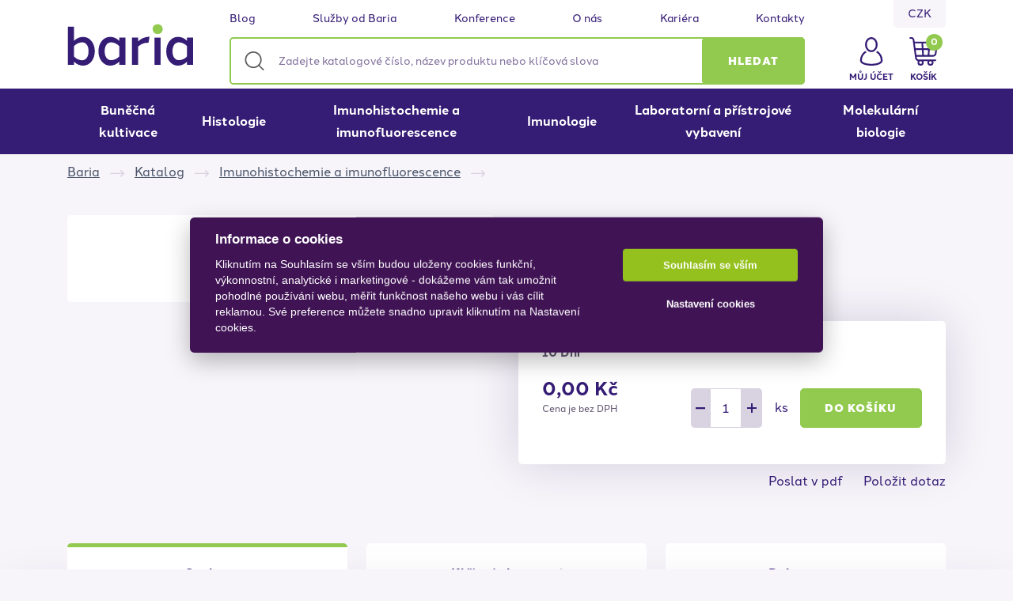

--- FILE ---
content_type: text/html; charset=utf-8
request_url: https://www.baria.cz/z3326445-
body_size: 14104
content:





<!DOCTYPE html>
<html lang="cs">
    


<head itemscope itemtype="http://schema.org/WebSite">
    <title itemprop="name">Baria</title>

    <meta charset="UTF-8">
    <meta name="web_author" content="MajorShop">
    <meta name="web_id" content="712046e9bdc67d507a8853ea75ac0b64">
    <meta name="robots" content="index, follow">
    <meta name="viewport" content="width=device-width, initial-scale=1, shrink-to-fit=no">
    <meta http-equiv="x-ua-compatible" content="ie=edge">

    <meta name="description" content="Baria - váš partner pro vědu, výzkum a průmysl">
    <meta name="keywords" content="obchod, shop, eshop, e-shop, internetovy, prodej, nakup, nakupovani, online, on-line, zbozi, katalog">
    <meta property="og:locale" content="cs_CZ">
    <meta property="og:type" content="article">
    <meta property="og:image" content="/static/_user/style/pictures/logo/logo_logo.svg">
    <meta property="og:site_name" content="Prémiové produkty pro vědu, zdravotnictví a výrobu">
    <meta property="og:description" content="Baria - váš partner pro vědu, výzkum a průmysl">
    
    <link rel="stylesheet" media="screen" href="/static/_user/web007/css/simplebar.min.css" />
    <link rel="stylesheet" media="screen" href="/static/_user/web007/css/tiny-slider.min.css" />
    <link rel="stylesheet" media="screen" href="/static/_user/web007/css/drift-basic.min.css" />
    <link rel="stylesheet" media="screen" href="/static/_user/web007/css/lightgallery.min.css" />
    <link rel="stylesheet" media="screen" href="/static/_user/web007/css/nouislider.min.css" />
    <link rel="stylesheet" media="screen" href="/static/_user/web007/css/theme.min.css">
    <link rel="stylesheet" media="screen" href="/static/_user/web007/css/custom.min.css">

    <script src="https://ajax.googleapis.com/ajax/libs/jquery/3.0.0/jquery.min.js" integrity="sha384-THPy051/pYDQGanwU6poAc/hOdQxjnOEXzbT+OuUAFqNqFjL+4IGLBgCJC3ZOShY" crossorigin="anonymous"></script>

    <link rel="shortcut icon" href="/static/_user/style/pictures/logo/favicon.ico">

    <link rel="stylesheet" href="https://fonts.googleapis.com/icon?family=Material+Icons">

    <link rel="stylesheet" type="text/css" href="/static/_user/style/css/style.min.css" media="screen">
    <link rel="stylesheet" type="text/css" href="/static/_user/style/css/print.min.css" media="print">

    <link rel="stylesheet" href="//code.jquery.com/ui/1.12.1/themes/smoothness/jquery-ui.css" media="nope!" onload="this.media='all'">
    <link rel="stylesheet" href="https://cdnjs.cloudflare.com/ajax/libs/lightgallery/1.6.12/css/lightgallery.min.css" media="nope!" onload="this.media='all';">

    <link rel="stylesheet" href="https://cdn.jsdelivr.net/npm/bootstrap-icons@1.11.3/font/bootstrap-icons.min.css">

    <link rel="stylesheet" href="/static/_user/style/css/style_nase.css?v=4.8">

    <script src="/static/_user/web003v2/js/jquery.matchHeight.js"></script>


    

    
    
        <script type="text/javascript" cookie-consent='tracking'>
        (function(w,d,s,l,i){w[l]=w[l]||[];w[l].push({'gtm.start':
        new Date().getTime(),event:'gtm.js'});var f=d.getElementsByTagName(s)[0],
        j=d.createElement(s),dl=l!='dataLayer'?'&l='+l:'';j.async=true;j.src=
        '//www.googletagmanager.com/gtm.js?id='+i+dl;f.parentNode.insertBefore(j,f);
        })(window,document,'script','dataLayer','GTM-KH7QMN5');</script>

        
    




    
</head>
    <body data-body class="preload start-page" data-home-url="/">
        <div class="page-wrapper js-page-wrapper">
            <div class="page-overlay"></div>

            







            
            


<!-- clear start of header -->
<header class="header">
    <div class="header-top" data-fixed-header>
        <div class="container">
            <div class="header-top-wrapper">

                


<div class="header-logo align-self-center">
    <a href="/" title="Prémiové produkty pro vědu, zdravotnictví a výrobu">
        <img class="img-fluid" src="/static/_user/uploads/bloky/logo_logo.y8uqr.svg" alt="Prémiové produkty pro vědu, zdravotnictví a výrobu" height="70" width="auto">
    </a>
</div>


                


<div id="js-header-search" class="header-search">
    <div class="container">                             
        <div class="header-search-wrap">
            <form action="/kroot-eshop" method="get" class="search js-search-form" id="form-vyhledavac-uni">
                <div class="form-search-wrapper js-input-group">     
                    <span class="algolia-autocomplete" style="position: relative; display: inline-block; direction: ltr;">
                        <input type="search" name="q" id="quni" class="txt form-control form-control-lg js-autocomplete" placeholder="Zadejte katalogové číslo, název produktu nebo klíčová slova" required="required" aria-label="Zadejte katalogové číslo, název produktu nebo klíčová slova">
                        <button id="searchGo" type="submit" class="btn btn-primary search-button" role="button">
                            <span class="d-none d-lg-inline">Hledat</span>
                            <span class="d-lg-none">
                                <img src="/static/_user/style/images/search-white.svg" class="search-icon" alt="icon search">
                            </span>
                        </button>
                        <span id="ivyhledavaniuni"></span> 
                    </span>            
                </div>
            </form>                                    
        </div>
    </div>
</div>   

<script>
    document.addEventListener('DOMContentLoaded', function() {
        var old_qser,
            vyhledavac_uni = document.getElementById( 'quni' );

        vyhledavac_uni.addEventListener("keyup", event => {
            var view_ihledej = true;
            document.getElementById( 'ivyhledavaniuni' ).style.visibility = "visible";
            if (event.keyCode == 27) view_ihledej = false;
            if (view_ihledej === true) {
                var qlen = document.getElementById( 'quni' ).value.length;
                var form_data = new FormData(document.getElementById( 'form-vyhledavac-uni' ));
                var qser = new URLSearchParams(form_data).toString();
                
                if (old_qser != qser) {
                    if (qlen > 1) {
                        let fetch_url = "/ivyhledavani?" + qser;
                        fetch(fetch_url, {
                            method: 'GET',
                            headers: {
                                'Content-Type': 'text/plain',
                            },                
                        })
                        .then(response => response.text())
                        .then((response) => {
                            document.getElementById( 'ivyhledavaniuni' ).innerHTML = response;
                        })
                        .catch(err => console.log(err))
                    }
                    else {
                        document.getElementById( 'ivyhledavaniuni' ).innerHTML = '';
                    }
                    old_qser = qser;
                }
            }
            else {
                document.getElementById( 'ivyhledavaniuni' ).innerHTML = '';
            }
        });
    });
</script>               

                




<div class="header-links">
                            
        <a class="header-link cms-link" href="/rskall-"  title="Blog">Blog</a>
                            
        <a class="header-link cms-link" href="/s3010811-sluzby-od-baria"  title="Služby od Baria">Služby od Baria</a>
                            
        <a class="header-link cms-link" href="/rsk8954121-konference-workshopy-a-webinare"  title="Konference">Konference</a>
                            
        <a class="header-link cms-link" href="/s9005081-o-nas"  title="O nás">O nás</a>
                            
        <a class="header-link cms-link" href="/s3196641-kariera-mate-zajem-o-praci-v-barii"  title="Kariéra">Kariéra</a>
                            
        <a class="header-link cms-link" href="/s3035851-kontakty"  title="Kontakty">Kontakty</a>
</div>

                <div class="header-currlang d-none d-lg-flex align-items-start justify-content-end">
                    <div class="currency-wrap">
                            <span class="currency-item item selected" title="CZK">
                                <span class="title">CZK</span>
                            </span>
                            <a class="currency-item item link" href="?mena=EUR" title="EUR" rel="nofollow">
                                <span class="title">EUR</span>
                            </a>
                    </div>
                </div>           

                <button data-respo-menu class="header-hamburger">
                    <span class="wrap">
                        <span class="line"></span>
                        <span class="line"></span>
                        <span class="line"></span>
                    </span>
                </button>

                <div class="header-components d-flex align-items-stretch">

                    


<div class="header-account">
        <a class="account-link text-nowrap link anchor d-md-none" href="/ucet" rel="nofollow" title='Můj účet'>
            <span class="title">Můj účet</span>
        </a>
        <button class="account-link text-nowrap link d-none d-md-inline-flex" role="button" data-toggle="modal" data-target="#loginModal">
            <span class="title">Můj účet</span>
        </button>    
</div>



                    




<div class="header-basket">
    <a href="/kosik" class="basket-link link full" rel="nofollow">
        <span class="title">Košík</span>
        <span class="count">0</span>
    </a>

    <div class="mini-basket header-dropdown">
        <div class="wrapper bg-white rounded p-3">
            <div class="basket-items">
                



            </div>
            <div class="total d-flex align-items-center justify-content-between my-2">
                <span class="font-weight-bold">
                    Celkem:
                </span>
                <span class="price d-flex flex-column align-items-end">
                    <span class="pricevalue">0,00 Kč</span><span class="taxnote"> bez DPH</span>
                </span>
            </div>
        </div>
    </div>
</div>

                </div>
                <div class="header-contact contact-links">
                    

<a class="contact-link phone" href="tel:+420244911228" itemprop="telephone">+420 244 911 228</a>
                    

<a class="contact-link mail" href="mailto:info@baria.cz" title="" itemprop="email">info@baria.cz</a>
                </div>
            </div>
        </div>
    </div>

    <div class="dummy-header" data-dummy-header></div>

    <div class="header-bottom" data-header-bottom>
        <div class="container scroll-wrapper">
            <nav class="header-wrap">

                


<div id="js-header-menu" aria-expanded="false">
    <ul id="js-main-menu" class="header-main-menu" data-main-menu>

                
                    <li class="nav-item js-dropdown-menu subcat-item" data-menu-list="one">
                        <a href="/k453-bunecna-kultivace" class="menu-link -main-menu" title="Buněčná kultivace">
                            Buněčná kultivace 
                            <span class="link-arrowdown" data-menu-link-icon>
                                <img data-src="/static/_user/style/images/arrow-right-white.svg" alt="icon right">
                            </span>
                        </a>
                        <div class="subcats sub js-subcats second" data-menu-list="two">
                            <div class="subcats-wrapper">
                                                            
                                    <!-- podkategorie --->
                                    <div class="item">
                                        <a href="/k497-" class="menu-link -second-menu" title="Dlouhodobé skladování vzorků">Dlouhodobé skladování vzorků</a>
                                    </div>
                                                            
                                    <!-- podkategorie --->
                                    <div class="item">
                                        <a href="/k471-" class="menu-link -second-menu" title="Kultivace ve velkých objemech">Kultivace ve velkých objemech</a>
                                    </div>
                                                            
                                    <!-- podkategorie --->
                                    <div class="item">
                                        <a href="/k479-" class="menu-link -second-menu" title="Live Cell analýza">Live Cell analýza</a>
                                    </div>
                                                            
                                    <!-- podkategorie --->
                                    <div class="item">
                                        <a href="/k470-" class="menu-link -second-menu" title="Média, antibiotika a suplementy">Média, antibiotika a suplementy</a>
                                    </div>
                                                            
                                    <!-- podkategorie --->
                                    <div class="item">
                                        <a href="/k462-" class="menu-link -second-menu" title="Reagencie pro buněčnou kultivaci">Reagencie pro buněčnou kultivaci</a>
                                    </div>
                                                            
                                    <!-- podkategorie --->
                                    <div class="item">
                                        <a href="/k478-" class="menu-link -second-menu" title="Spotřební plastik">Spotřební plastik</a>
                                    </div>
                                                            
                                    <!-- podkategorie --->
                                    <div class="item">
                                        <a href="/k454-" class="menu-link -second-menu" title="3D kultivace">3D kultivace</a>
                                    </div>
                            </div>
                        </div>
                    </li>
                
                    <li class="nav-item js-dropdown-menu subcat-item" data-menu-list="one">
                        <a href="/k455-histologie" class="menu-link -main-menu" title="Histologie">
                            Histologie 
                            <span class="link-arrowdown" data-menu-link-icon>
                                <img data-src="/static/_user/style/images/arrow-right-white.svg" alt="icon right">
                            </span>
                        </a>
                        <div class="subcats sub js-subcats second" data-menu-list="two">
                            <div class="subcats-wrapper">
                                                            
                                    <!-- podkategorie --->
                                    <div class="item">
                                        <a href="/k456-" class="menu-link -second-menu" title="Reagencie">Reagencie</a>
                                                <!-- podkategorie2 --->
                                                <div class="js-subcats sub third" data-menu-list="three">
                                                    <a href="/k512-" class="menu-link" title="Barvení">Barvení</a>
                                                </div>
                                                <!-- podkategorie2 --->
                                                <div class="js-subcats sub third" data-menu-list="three">
                                                    <a href="/k513-" class="menu-link" title="Ostatní reagencie">Ostatní reagencie</a>
                                                </div>
                                    </div>
                                                            
                                    <!-- podkategorie --->
                                    <div class="item">
                                        <a href="/k466-" class="menu-link -second-menu" title="Spotřební materiál">Spotřební materiál</a>
                                                <!-- podkategorie2 --->
                                                <div class="js-subcats sub third" data-menu-list="three">
                                                    <a href="/k516-" class="menu-link" title="Nástroje">Nástroje</a>
                                                </div>
                                                <!-- podkategorie2 --->
                                                <div class="js-subcats sub third" data-menu-list="three">
                                                    <a href="/k515-" class="menu-link" title="Ostatní spotřební materiál">Ostatní spotřební materiál</a>
                                                </div>
                                                <!-- podkategorie2 --->
                                                <div class="js-subcats sub third" data-menu-list="three">
                                                    <a href="/k514-" class="menu-link" title="Zalévání a krájení">Zalévání a krájení</a>
                                                </div>
                                    </div>
                            </div>
                        </div>
                    </li>
                
                    <li class="nav-item js-dropdown-menu subcat-item" data-menu-list="one">
                        <a href="/k457-imunohistochemie-a-imunofluorescence" class="menu-link -main-menu" title="Imunohistochemie a imunofluorescence">
                            Imunohistochemie a imunofluorescence 
                            <span class="link-arrowdown" data-menu-link-icon>
                                <img data-src="/static/_user/style/images/arrow-right-white.svg" alt="icon right">
                            </span>
                        </a>
                        <div class="subcats sub js-subcats second" data-menu-list="two">
                            <div class="subcats-wrapper">
                                                            
                                    <!-- podkategorie --->
                                    <div class="item">
                                        <a href="/k517-" class="menu-link -second-menu" title="Leica BOND">Leica BOND</a>
                                                <!-- podkategorie2 --->
                                                <div class="js-subcats sub third" data-menu-list="three">
                                                    <a href="/k519-" class="menu-link" title="BOND - reagencie">BOND - reagencie</a>
                                                </div>
                                                <!-- podkategorie2 --->
                                                <div class="js-subcats sub third" data-menu-list="three">
                                                    <a href="/k518-" class="menu-link" title="BOND - spotřební materiál">BOND - spotřební materiál</a>
                                                </div>
                                    </div>
                                                            
                                    <!-- podkategorie --->
                                    <div class="item">
                                        <a href="/k467-" class="menu-link -second-menu" title="Detekční systémy a fluorescenční kity">Detekční systémy a fluorescenční kity</a>
                                    </div>
                                                            
                                    <!-- podkategorie --->
                                    <div class="item">
                                        <a href="/k506-" class="menu-link -second-menu" title="Lektiny a glykobiologie">Lektiny a glykobiologie</a>
                                    </div>
                                                            
                                    <!-- podkategorie --->
                                    <div class="item">
                                        <a href="/k468-" class="menu-link -second-menu" title="Ostatní reagencie (IHC a IF)">Ostatní reagencie (IHC a IF)</a>
                                    </div>
                                                            
                                    <!-- podkategorie --->
                                    <div class="item">
                                        <a href="/k465-" class="menu-link -second-menu" title="Primární protilátky (IHC a IF)">Primární protilátky (IHC a IF)</a>
                                    </div>
                            </div>
                        </div>
                    </li>
                
                    <li class="nav-item js-dropdown-menu subcat-item" data-menu-list="one">
                        <a href="/k458-imunologie" class="menu-link -main-menu" title="Imunologie">
                            Imunologie 
                            <span class="link-arrowdown" data-menu-link-icon>
                                <img data-src="/static/_user/style/images/arrow-right-white.svg" alt="icon right">
                            </span>
                        </a>
                        <div class="subcats sub js-subcats second" data-menu-list="two">
                            <div class="subcats-wrapper">
                                                            
                                    <!-- podkategorie --->
                                    <div class="item">
                                        <a href="/k487-" class="menu-link -second-menu" title="Arrays - multiplexové metody">Arrays - multiplexové metody</a>
                                    </div>
                                                            
                                    <!-- podkategorie --->
                                    <div class="item">
                                        <a href="/k486-" class="menu-link -second-menu" title="Assays">Assays</a>
                                    </div>
                                                            
                                    <!-- podkategorie --->
                                    <div class="item">
                                        <a href="/k464-" class="menu-link -second-menu" title="ELISA">ELISA</a>
                                    </div>
                                                            
                                    <!-- podkategorie --->
                                    <div class="item">
                                        <a href="/k488-" class="menu-link -second-menu" title="Peptidy">Peptidy</a>
                                    </div>
                                                            
                                    <!-- podkategorie --->
                                    <div class="item">
                                        <a href="/k461-" class="menu-link -second-menu" title="Protilátky, aptamery (Imunologie)">Protilátky, aptamery (Imunologie)</a>
                                    </div>
                                                            
                                    <!-- podkategorie --->
                                    <div class="item">
                                        <a href="/k490-" class="menu-link -second-menu" title="Reagencie (Imunologie)">Reagencie (Imunologie)</a>
                                    </div>
                                                            
                                    <!-- podkategorie --->
                                    <div class="item">
                                        <a href="/k489-" class="menu-link -second-menu" title="(Rekombinantní) proteiny, konujgáty">(Rekombinantní) proteiny, konujgáty</a>
                                    </div>
                            </div>
                        </div>
                    </li>
                
                    <li class="nav-item js-dropdown-menu subcat-item" data-menu-list="one">
                        <a href="/k460-laboratorni-a-pristrojove-vybaveni" class="menu-link -main-menu" title="Laboratorní a přístrojové vybavení">
                            Laboratorní a přístrojové vybavení 
                            <span class="link-arrowdown" data-menu-link-icon>
                                <img data-src="/static/_user/style/images/arrow-right-white.svg" alt="icon right">
                            </span>
                        </a>
                        <div class="subcats sub js-subcats second" data-menu-list="two">
                            <div class="subcats-wrapper">
                                                            
                                    <!-- podkategorie --->
                                    <div class="item">
                                        <a href="/k469-" class="menu-link -second-menu" title="Corning, Axygen">Corning, Axygen</a>
                                                <!-- podkategorie2 --->
                                                <div class="js-subcats sub third" data-menu-list="three">
                                                    <a href="/k492-" class="menu-link" title="Centrifugy">Centrifugy</a>
                                                </div>
                                                <!-- podkategorie2 --->
                                                <div class="js-subcats sub third" data-menu-list="three">
                                                    <a href="/k493-" class="menu-link" title="Magnetické míchačky a vyhřívané plotny">Magnetické míchačky a vyhřívané plotny</a>
                                                </div>
                                                <!-- podkategorie2 --->
                                                <div class="js-subcats sub third" data-menu-list="three">
                                                    <a href="/k496-" class="menu-link" title="Ostatní přístroje">Ostatní přístroje</a>
                                                </div>
                                                <!-- podkategorie2 --->
                                                <div class="js-subcats sub third" data-menu-list="three">
                                                    <a href="/k494-" class="menu-link" title="Pipety a pipetory">Pipety a pipetory</a>
                                                </div>
                                                <!-- podkategorie2 --->
                                                <div class="js-subcats sub third" data-menu-list="three">
                                                    <a href="/k495-" class="menu-link" title="Termobloky (suché lázně) a vodní lázně">Termobloky (suché lázně) a vodní lázně</a>
                                                </div>
                                                <!-- podkategorie2 --->
                                                <div class="js-subcats sub third" data-menu-list="three">
                                                    <a href="/k498-" class="menu-link" title="Třepačky a třepané inkubátory">Třepačky a třepané inkubátory</a>
                                                </div>
                                                <!-- podkategorie2 --->
                                                <div class="js-subcats sub third" data-menu-list="three">
                                                    <a href="/k499-" class="menu-link" title="Vortexy a minicentrifugy">Vortexy a minicentrifugy</a>
                                                </div>
                                    </div>
                                                            
                                    <!-- podkategorie --->
                                    <div class="item">
                                        <a href="/k475-" class="menu-link -second-menu" title="Leica - Histologie a IHC">Leica - Histologie a IHC</a>
                                                <!-- podkategorie2 --->
                                                <div class="js-subcats sub third" data-menu-list="three">
                                                    <a href="/k501-" class="menu-link" title="Barvicí a montovací automaty">Barvicí a montovací automaty</a>
                                                </div>
                                                <!-- podkategorie2 --->
                                                <div class="js-subcats sub third" data-menu-list="three">
                                                    <a href="/k523-" class="menu-link" title="BOND - IHC barvicí automaty">BOND - IHC barvicí automaty</a>
                                                </div>
                                                <!-- podkategorie2 --->
                                                <div class="js-subcats sub third" data-menu-list="three">
                                                    <a href="/k505-" class="menu-link" title="Digitální patologie">Digitální patologie</a>
                                                </div>
                                                <!-- podkategorie2 --->
                                                <div class="js-subcats sub third" data-menu-list="three">
                                                    <a href="/k477-" class="menu-link" title="Kryostaty">Kryostaty</a>
                                                </div>
                                                <!-- podkategorie2 --->
                                                <div class="js-subcats sub third" data-menu-list="three">
                                                    <a href="/k476-" class="menu-link" title="Mikrotomy">Mikrotomy</a>
                                                </div>
                                                <!-- podkategorie2 --->
                                                <div class="js-subcats sub third" data-menu-list="three">
                                                    <a href="/k503-" class="menu-link" title="Tiskárny">Tiskárny</a>
                                                </div>
                                                <!-- podkategorie2 --->
                                                <div class="js-subcats sub third" data-menu-list="three">
                                                    <a href="/k500-" class="menu-link" title="Tkáňové procesory, zalévací linky a chladící moduly">Tkáňové procesory, zalévací linky a chladící moduly</a>
                                                </div>
                                                <!-- podkategorie2 --->
                                                <div class="js-subcats sub third" data-menu-list="three">
                                                    <a href="/k502-" class="menu-link" title="Vibratomy">Vibratomy</a>
                                                </div>
                                                <!-- podkategorie2 --->
                                                <div class="js-subcats sub third" data-menu-list="three">
                                                    <a href="/k504-" class="menu-link" title="Vodní lázně a vyhřívací desky">Vodní lázně a vyhřívací desky</a>
                                                </div>
                                    </div>
                                                            
                                    <!-- podkategorie --->
                                    <div class="item">
                                        <a href="/k472-" class="menu-link -second-menu" title="UVITEC - zobrazovací dokumentační přístroje">UVITEC - zobrazovací dokumentační přístroje</a>
                                    </div>
                            </div>
                        </div>
                    </li>
                
                    <li class="nav-item js-dropdown-menu subcat-item" data-menu-list="one">
                        <a href="/k459-molekularni-biologie" class="menu-link -main-menu" title="Molekulární biologie">
                            Molekulární biologie 
                            <span class="link-arrowdown" data-menu-link-icon>
                                <img data-src="/static/_user/style/images/arrow-right-white.svg" alt="icon right">
                            </span>
                        </a>
                        <div class="subcats sub js-subcats second" data-menu-list="two">
                            <div class="subcats-wrapper">
                                                            
                                    <!-- podkategorie --->
                                    <div class="item">
                                        <a href="/k481-" class="menu-link -second-menu" title="PCR enzymy a mixy">PCR enzymy a mixy</a>
                                    </div>
                                                            
                                    <!-- podkategorie --->
                                    <div class="item">
                                        <a href="/k480-" class="menu-link -second-menu" title="PCR spotřební plast">PCR spotřební plast</a>
                                    </div>
                            </div>
                        </div>
                    </li>
    </ul>
</div>

<script>

(function() {

    var menuLinks = document.querySelectorAll( '#js-main-menu a.menu-link' );
    if ( menuLinks === null ) return;

    menuLinks.forEach(link => {
        link.addEventListener('click', function() {
            dataLayer.push({ 
                "event": "menu_click", 
                "menu_detail": link.textContent.trim(),
            });
        });
    });

})();

</script>

                <div data-header-links class="d-lg-none">
                    




<div class="header-links">
                            
        <a class="header-link cms-link" href="/rskall-"  title="Blog">Blog</a>
                            
        <a class="header-link cms-link" href="/s3010811-sluzby-od-baria"  title="Služby od Baria">Služby od Baria</a>
                            
        <a class="header-link cms-link" href="/rsk8954121-konference-workshopy-a-webinare"  title="Konference">Konference</a>
                            
        <a class="header-link cms-link" href="/s9005081-o-nas"  title="O nás">O nás</a>
                            
        <a class="header-link cms-link" href="/s3196641-kariera-mate-zajem-o-praci-v-barii"  title="Kariéra">Kariéra</a>
                            
        <a class="header-link cms-link" href="/s3035851-kontakty"  title="Kontakty">Kontakty</a>
</div>
                </div>

            </nav>
        </div>
    </div>

</header>
<div class="modal fade login-modal" id="loginModal" tabindex="-1" aria-labelledby="loginModalLabel" aria-hidden="true">
    <div class="modal-dialog modal-dialog-centered modal-sm">
        <div class="modal-content">
            <div class="modal-body">
                <form action="/ucet" method="post" id="loginForm" class="">
                    <div class="form-group mb-1">
                        <label for="header-login-mail" title="E-mailová adresa:">E-mailová adresa:</label>
                        <div class="control-wrap">
                            <input id="header-login-mail" type="text" class="form-control bg-secondary-light" autocomplete="username email" name="login" title="E-mailová adresa:" value="@" required>
                        </div>
                    </div>

                    <div class="form-group mb-3">
                        <label for="header-login-pswd" title="Heslo:">Heslo:</label>
                        <input id="header-login-pswd" type="password" class="form-control bg-secondary-light" autocomplete="current-password" name="passwd" title="Heslo:" required>
                    </div>

                    <div class="form-group">
                        <input type="hidden" name="url_after_login" value="/z3326445-">   
                        <button class="btn btn-primary btn-block" role="button" type="submit" name="login_submit">Přihlásit se</button>
                    </div>

                    <div class="d-flex align-items-center justify-content-between">
                        <a id="LoginRegister" href="/registrace" class="font-weight-bold text-underline" rel="nofollow">Nová registrace</a>
                        <a id="LoginLostPwd" href="/lost_pass" class="font-weight-bold text-underline" rel="nofollow">Zapomenuté heslo</a>
                    </div>
                </form>
            </div>
        </div>
    </div>
</div>


<!-- clear end of header -->













        

                    




                





    <div class="breadcrumbs">
        <div class="container">
            <ol class="breadcrumb" itemscope itemtype="http://schema.org/BreadcrumbList">
                    <li itemprop="itemListElement" itemscope itemtype="http://schema.org/ListItem" class="breadcrumb-item home">
                        <a href="/">Baria</a>
                    </li>                
                    <li itemprop="itemListElement" itemscope itemtype="http://schema.org/ListItem" class="breadcrumb-item home">
                        <a href="/kroot-eshop">Katalog</a>
                    </li>                
                    <li itemprop="itemListElement" itemscope itemtype="http://schema.org/ListItem" class="breadcrumb-item home">
                        <a href="/k457-imunohistochemie-a-imunofluorescence">Imunohistochemie a imunofluorescence</a>
                    </li>                
                    <li itemprop="itemListElement" itemscope itemtype="http://schema.org/ListItem" class="breadcrumb-item home">
                        
                    </li>                
            </ol>
        </div>
    </div>




            <div id="content" class="content js-content ">
                <div class="content-row ">
                    <div id="body">
                        <div id="error-default container"></div>
                        






    


<div class="modal fade" id="odbnorikPopup" tabindex="-1" role="dialog" aria-labelledby="odbnorikPopupModalLabel" aria-hidden="true">
    <div class="modal-dialog modal-dialog-centered modal-sm" role="document">
        <div class="modal-content">
            <div class="modal-header border-0 pb-0">
                <h5 class="modal-title" id="odbnorikPopupModalLabel">Jste odborný pracovník ve zdravotnictví?</h5>
                <button type="button" class="close" data-dismiss="modal" aria-label="Close">
                    <span aria-hidden="true">&times;</span>
                </button>
            </div>
            <div class="modal-body pb-3">
                <div class="mb-3">
                    <p>Jsem odborníkem ve smyslu §2a Zákona č. 40/1995 Sb., o regulaci reklamy, ve znění pozdějších předpisů, čili jsem osobou oprávněnou léčivé přípravky, zdravotnické prostředky nebo diagnostické zdravotnické prostředky in vitro předepisovat nebo vydávat anebo poskytovat zdravotní služby, nebo jsem zaměstnancem poskytovatele zdravotních služeb.</p>
                </div>
                <div class="mb-3">
                    <div class="form-check">
                        <input type="checkbox" name="prvni_potvrzeni" id="prvni_potvrzeni" class="form-check-input" required>
                        <label for="prvni_potvrzeni" class="form-check-label">Potvrzuji, že jsem se seznámil/a s definicí odborník dle zákona č. 40/1995 Sb.</label>
                    </div>                        
                </div>
                <div class="mb-3">
                    <div class="form-check">
                        <input type="checkbox" name="druhe_potvrzeni" id="druhe_potvrzeni" class="form-check-input" required>
                        <label for="druhe_potvrzeni" class="form-check-label">Potvrzuji, že jsem se seznámil/a s riziky, jimž se jiná osoba než odborník vystavuje, podstoupí-li na stránky určené převážně pro odborníky.</label>
                    </div>                        
                </div>
                <div id="info_o_souhlasu" class="mb-3 d-none">Před vstupem do článku je nutné potvrdit seznámení se s oběma riziky.</div>                    
                <button id="buttonAno" class="btn btn-outline-primary d-block w-100 mb-2">Ano<span>vstoupit</span></button>
                <button id="buttonNe" class="btn btn-outline-primary d-block w-100">Ne<span>odejít</span></button>
            </div>
        </div>
    </div>
</div>


<script>
    window.dataLayer = window.dataLayer || [];
    window.dataLayer.push({
        event: 'view_item',
        ecommerce: {
            items: [{'item_name': '\'\'', 'item_id': '3326445', 'currency': 'CZK', 'price': 0.0, 'item_brand': '\'Vector Laboratories, Inc.\'', 'item_category': 'Imunohistochemie a imunofluorescence', 'quantity': 1}]
        }
    });

</script>
    

<div class="detail-print-header ">
    <img src="/static/_user/style/images/detail-print/header.png" alt="">
    <div class="detail-print-cpt">
        <span class="main-ref-no">



TI-2000-1.20
</span>
        <span class="main-title"></span>
        <div class="item detail-print-price">
            <span>
                



    

    

            <div class="mb-3">
                    <div class="cost">
                        <div itemprop="offers" itemscope="" itemtype="http://schema.org/Offer">
                            <a itemprop="url" href="/z3326445-" title=""></a>
                            <meta itemprop="price" content="0,00">
                            <meta itemprop="priceCurrency" content="Kč">
                            <meta itemprop="availability" content="http://schema.org/OutOfStock">	
                        </div>                
                        <div class="price text-right">
                            <div id="product_price_netto" class="nettoprice">
                                <span class="pricevalue">0,00 Kč</span>
                            </div>                        
                            <span class="taxnote">
                                Cena je bez DPH
                            </span>
                        </div>                                                                                    
                    </div> 
            </div>            


    
            </span>
        </div>
    </div>
</div>


<div id="product-details" class="det-product item details pt-md-3 " itemscope itemtype="http://schema.org/Product">
    <div class="container">
        <div class="row particulars-row clearfix">
            <div class="col-md-6 pict">
                



    

    
        <div class="zbozi_detail-tagy">
        </div>




                <div class="js-lightgallery product-main single-image">
                    <a class="zoom" href="/static/_images/noimage.gif" title="" rel="noopener" id="product_foto_a_detail_3326445">
                        <img data-src="/static/_images/noimage.gif" class="photo img-fluid" alt="" onerror="this.onerror=null; $(product_foto_a_detail_3326445).attr('href','/static/_images/noimage.gif'); this.src='/static/_images/noimage.gif'">
                        <meta itemprop="image" content="/static/_images/noimage.gif"/>                
                        <span class="loader"></span>
                    </a>
                </div>
            </div>

            <div class="col-md-6 cont">
                <h1 id="product_name" class="productname" itemprop="name">
                    
                </h1>

                <div class="particulars">
                    <div class="identifiers-group">
                        <div id="product_artnum" class="identifier artnum">
                            <span class="type">Katalogové číslo:</span>
                            <span class="value" itemprop="productID">



TI-2000-1.20
</span>
                        </div>
                            
                                <meta itemprop="brand" content="Raybiotech" />
                                <div id="product_manufacturer" class="identifier manufacturer" itemprop="manufacturer" itemscope itemtype="http://schema.org/Organization">
                                    <span class="type">Výrobce:</span>
                                    <a id="" class="brand value" href="/kroot-eshop?q_znacka=283" itemprop="name" content="Raybiotech">Vector Laboratories, Inc.</a>
                                </div>
                            <meta itemprop="mpn" content="Bez MPN kódu" />
                            <div id="product_category" class="identifier category">
                                <span class="type">Kategorie:</span>
                                <span class="value"><a id="" href="/k457-imunohistochemie-a-imunofluorescence">Imunohistochemie a imunofluorescence</a></span>
                            </div>
                    </div>
                    <div id="product_shortdesc" class="shortdesc description"></div>
                        <div class="price-box">      
                                






            <div class="identifier stock stock-color-red text-small font-weight-bold ">
                <span class="statustext">10 Dní</span>
            </div>   



                                <div class="price-button-row">
                                    



    

    

            <div class="mb-3">
                    <div class="cost">
                        <div itemprop="offers" itemscope="" itemtype="http://schema.org/Offer">
                            <a itemprop="url" href="/z3326445-" title=""></a>
                            <meta itemprop="price" content="0,00">
                            <meta itemprop="priceCurrency" content="Kč">
                            <meta itemprop="availability" content="http://schema.org/OutOfStock">	
                        </div>                
                        <div class="price text-right">
                            <div id="product_price_netto" class="nettoprice">
                                <span class="pricevalue">0,00 Kč</span>
                            </div>                        
                            <span class="taxnote">
                                Cena je bez DPH
                            </span>
                        </div>                                                                                    
                    </div> 
            </div>            


    
                                    







    


        <form class='particulars-form' name="do_kosiku" method="post" action="/z3326445-" onsubmit="window.dataLayer = window.dataLayer || [];window.dataLayer.push({event: 'add_to_cart',ecommerce: {items: [{'item_name': '\'\'', 'item_id': '3326445', 'currency': 'CZK', 'price': 0.0, 'item_brand': '\'Vector Laboratories, Inc.\'', 'item_category': 'Imunohistochemie a imunofluorescence', 'quantity': 1}]}});">
            <div class="amopricebox">
                <div class="amount form-group d-flex">
                    <div class="input-stepper">
                        <div class="input-group  ">
                            <input type="number" id="dokose_pocet_3326445" name="dokose_pocet" value="1" min="1" max="10000" style="text-align: center" class="form-control load_my_spinner" placeholder="">
                        </div>
                    </div>
                    <span class="unitname control-label">ks</span>
                </div>
                <button class="btn btn-primary tocart js-tocart js-datalayer-addtocart" id="toBasket" role="button" type="submit" value="Do košíku">Do košíku</button>
            </div>
            <input type="hidden" name="fce" value="kosik_pridej" />
            <input type="hidden" name="dokose_id_zbozi" value="3326445" />
            <input type="hidden" name="id_zbozi" value="3326445" />               
        </form>



                                </div>
                                





                        </div>

                    <ul class="actions nav flex-wrap">

                        <li class="nav-item">
                            <a href="javascript:window.print();" rel="nofollow">
                                <i class="far fa-file-pdf"></i>
                                Poslat v pdf
                            </a>
                        </li>

                        <li class="nav-item">
                            <i class="far fa-envelope"></i>
                            <a href="mailto:info@baria.cz?subject=Dotaz%20na%20produkt%203326445" id="QuestionMail" class="question-mail">Položit dotaz</a>
                        </li>
                    </ul>
                </div>
            </div>
        </div>
    </div>

    <div id="js-tabs-anchor"></div>
    <div class="detail-nav-wrapper">
        <div class="container">
            <ul class="detail-nav nav nav-tabs" role="tablist">
                <li class="nav-item">
                    <a class="nav-link link active" href="#descriptionTab" data-toggle="tab" role="tab" aria-controls="descriptionTab" aria-selected="false">
                        <span class="title">Souhrn</span>
                    </a>
                </li>
                    <li class="nav-item">
                        <a class="nav-link link" href="#product_attributesTab" data-toggle="tab" role="tab" aria-controls="product_attributesTab" aria-selected="true">
                            <span class="title">Klíčové vlastnosti</span>
                        </a>
                    </li>
                <li class="nav-item">
                    <a class="nav-link link" href="#mediafilesTab" data-toggle="tab" role="tab" aria-controls="mediafilesTab" aria-selected="false">
                        <span class="title">Dokumenty</span>
                    </a>
                </li>
            </ul>
        </div>
    </div>

    <div class="detail-tabs-wrapper" id="detailTabs" data-detail-tabs>
        <div class="container">
            <div class="tab-content detail-tabs" id="detailTabs">
                <button class="detail-collapse-button " type="button" data-toggle="collapse" data-target="#descriptionCollapse" aria-expanded="true" aria-controls="descriptionCollapse">
                    <span>Souhrn</span>
                    <i class="bi bi-chevron-down"></i>
                </button>

                <div class="tab-pane fade longdesc show active" id="descriptionTab" role="tabpanel" aria-labelledby="descriptionTab-tab">
                    <div class="collapse show" id="descriptionCollapse" data-parent="#detailTabs">
                        <div class="collapse-inner">
                            <h2 id="product_longdesc_header" class="headline">Informace o produktu</h2>
                            <div class="longdesc-wrap" itemprop="description">
                                <p></p>
                                <p></p>
                            </div>
                        </div>
                    </div>
                </div>

                    <button class="detail-collapse-button collapsed" type="button" data-toggle="collapse" data-target="#product_attributesCollapse" aria-expanded="false" aria-controls="product_attributesCollapse">
                        <span>Klíčové vlastnosti</span>
                        <i class="bi bi-chevron-down"></i>
                    </button>

                    <div class="tab-pane fade attributes" id="product_attributesTab" role="tabpanel" aria-labelledby="product_attributesTab-tab">
                        <div class="collapse" id="product_attributesCollapse" data-parent="#detailTabs">
                            <div class="collapse-inner">
                                <div class="attributes-wrap">
                                    <h2 id="specsHeader" class="attributes-head ">Vlastnosti produktu</h2>
                                    <div class="attributes">
                                        <div class="box attributes ">
                                            <table class="attributes-table table table-sm">
                                                    
                                                    <tr class="attributes-row">
                                                            <td class="attributes-col title">Výrobce</td>
                                                            <td class="attributes-col value">Vector Laboratories</td>
                                                    </tr>
                                            </table>
                                        </div>
                                    </div>
                                </div>
                            </div>
                        </div>
                    </div>

                
                <button class="detail-collapse-button collapsed" type="button" data-toggle="collapse" data-target="#mediafilesCollapse" aria-expanded="false" aria-controls="mediafilesCollapse">
                    <span>Dokumenty</span>
                    <i class="bi bi-chevron-down"></i>
                </button>

                <div class="tab-pane fade mediafiles" id="mediafilesTab" role="tabpanel" aria-labelledby="mediafilesTab-tab">
                    <div class="collapse" id="mediafilesCollapse" data-parent="#detailTabs">
                        <div class="collapse-inner">
                            <h2 class="headline">Dokumenty</h2>
                                Nejsou k dispozici žádné připojené dokumenty.
                        </div>
                    </div>
                </div>

            </div>
        </div>
    </div>
</div>
<div class="container">
    


    <div class="detail-promo lastseen mb-3">
        <h2 id="lastSeenHeader" class="lastseen-head">Naposledy zobrazené zboží</h2>
        <div class="row products-row lastseen-row">                                                                        
                <div class="product-wrap - col-12 col-sm-6 col-md-4 col-lg-3 col-xl-3 lastseen load-content">
                    



        
    
    <div class="product">
        <a class="product-thumbnail" href="/z3326445-" title="" onclick="window.dataLayer.push({event: 'select_item',ecommerce: {items: [{'item_name': '\'\'', 'item_id': '3326445', 'currency': 'CZK', 'price': 0.0, 'item_brand': '\'Vector Laboratories, Inc.\'', 'item_category': 'Imunohistochemie a imunofluorescence', 'quantity': 0.000000}]}});">
            <span class="img-wrap">
                



    


        <div class="zbozi_nahled-tagy">
        </div>



                <img data-src="/static/_images/noimage.gif" class="img img-fluid loaded" alt="" src="/static/_images/noimage.gif" data-was-processed="true" onerror="this.onerror=null; this.src='/static/_images/noimage.gif'">
            </span>
        </a>

        <h3 class="product-title">
            <a href="/z3326445-" title="" onclick="window.dataLayer.push({event: 'select_item',ecommerce: {items: [{'item_name': '\'\'', 'item_id': '3326445', 'currency': 'CZK', 'price': 0.0, 'item_brand': '\'Vector Laboratories, Inc.\'', 'item_category': 'Imunohistochemie a imunofluorescence', 'quantity': 0.000000}]}});">
                
            </a>
        </h3>

        <div class="product-parameters text-gray-fourth">
            <div class="item">
                <div class="type">Kat č.:</div>
                <div class="value">



TI-2000-1.20
</div>
            </div>

                
                    <div class="item">
                        <div class="type">Výrobce</div>
                        <div class="value">Vector Laboratories, Inc.</div>
                    </div>					

        </div>

            






        <div class="product-stock">
            <div class="identifier stock stock-color-red text-small font-weight-bold ">
                    <span class="statustext">10 Dní</span>
            </div>
        </div>



            



    

    

        
                <div class="product-prices">																									
                    <div class="price">
                        <div class="nettoprice"><span class="pricevalue">0,00&nbsp;Kč</span></div>									
                        <span class="taxnote">
                            Cena je bez DPH
                        </span>
                    </div>															
                </div>



            







    


        <div class="product-amount">
            <form id="product-form-action_3326445" class="product-form clearfix" name="do_kosiku" method="post" onsubmit="window.dataLayer = window.dataLayer || [];window.dataLayer.push({event: 'add_to_cart',ecommerce: {items: [{'item_name': '\'\'', 'item_id': '3326445', 'currency': 'CZK', 'price': 0.0, 'item_brand': '\'Vector Laboratories, Inc.\'', 'item_category': 'Imunohistochemie a imunofluorescence', 'quantity': 1}]}});">
                <div class="amount" title="">
                    <div class="input-stepper">
                        <div class="input-group  ">
                            <input type="number" id="dokose_pocet_3326445" name="dokose_pocet" class="load_my_spinner" min="0" step="1" class="form-control" value="1">
                        </div>
                    </div>
                </div>
                <input type="hidden" name="fce" value="kosik_pridej" />
                <input type="hidden" name="id_zbozi" value="3326445" />
                <input type="hidden" name="dokose_id_zbozi" value="3326445" />
            </form>
        </div>

        <div class="product-tocart">
            <button class="btn btn-outline-primary btn-sm btn-to-cart btn-block js-datalayer-addtocart btn-sm" type="submit" role="button" form="product-form-action_3326445">
                Do košíku
            </button>
        </div>



																
    </div>

                </div>
        </div>
    </div>




    <div class="detail-print-url">
        <h2 class="h3 print-cpt">Více informací</h2>
        /z3326445-
    </div>


<div class="our-specialists 1 pb-4 pb-md-6" data-ident="specialists_1">
    <div>
        <div class="specialist bg-white rounded brand-shadow">
            <h4 class="h4 specialist-title text-secondary mb-4 text-center">
                Naši specialisté jsou tu vždy pro vás
            </h4>
            <div class="specialist-wrapper d-flex justify-content-around">
                <div class="specialist-info text-center">
                    <div class="specialist-image py-2 py-md-0">
                        <img src="/static/_user/style/pictures/cmsicon/foto-p-kollmannova_cmsico.png" alt="Ing. Petra Kollmannová, Ph.D." class="img-fluid" width="200" height="200">
                    </div>
                    <div class="specialist-name mt-3">
                        <div class="font-weight-bold name">
                            "Patologie"
                        </div>
                    </div>
                    <div class="specialist-name mt-3">
                        <div class="font-weight-bold name">
                            Ing. Petra Kollmannová, Ph.D.
                        </div>
                        <div class="text-italic text-small">
                            Sales and Product Specialist
                        </div>
                    </div>
                    <div class="specialist-contact text font-weight-bold mt-3">
                        <ul class="list-unstyled">
                            <li><a href="tel:+420774227423">+420 774 227 423</a></li>
                            <li><a href="mailto:pkollmannova@baria.cz">pkollmannova@baria.cz</a></li>
                        </ul>
                    </div>
                </div>
                <div class="specialist-info text-center">
                    <div class="specialist-image py-2 py-md-0">
                        <img src="/static/_user/style/pictures/cmsicon/foto-m-beniskova_cmsico.png" alt="Monika Beníšková" class="img-fluid" width="200" height="200">
                    </div>
                    <div class="specialist-name mt-3">
                        <div class="font-weight-bold name">
                            Life Science
                        </div>
                    </div>
                    <div class="specialist-name mt-3">
                        <div class="font-weight-bold name">
                            Monika Beníšková
                        </div>
                        <div class="text-italic text-small">
                            Sales and Product Specialist
                        </div>
                    </div>
                    <div class="specialist-contact text font-weight-bold mt-3">
                        <ul class="list-unstyled">
                            <li><a href="tel:+420739516506">+420 739 516 506</a></li>
                            <li><a href="mailto:mbeniskova@baria.cz">mbeniskova@baria.cz</a></li>
                        </ul>
                    </div>
                </div>
            </div>
        </div>
    </div>
</div>











    <div class="modal fade cenaVyzadani-modal" id="cenaVyzadaniModal" data-cenaVyzadani-modal tabindex="-1" role="dialog" aria-labelledby="cenaVyzadaniModalLabel" aria-hidden="true">
        <div class="modal-dialog modal-dialog-centered modal-sm" role="document">
            <div class="modal-content">
                <div class="modal-header border-0 pb-0">
                    <h5 class="modal-title" id="cenaVyzadaniModalLabel">Cena na vyžádání</h5>
                    <button type="button" class="close" data-dismiss="modal" aria-label="Close">
                        <span aria-hidden="true">&times;</span>
                    </button>
                </div>
                <div class="modal-body pb-3">
                    <form method="post" action="/zbozi_dotaz" class="form-horizontal">        
                        <div class="mb-3">                                              
                            <label for="dotaz_odesilatel_jmeno" class="form-label">Vaše jméno:</label>
                            <input type="text" class="form-control" name="dotaz_odesilatel_jmeno" id="dotaz_odesilatel_jmeno" value="">
                        </div>
                        
                        <div class="mb-3">                                              
                            <label for="dotaz_odesilatel_email" class="form-label">* Váš e-mail:</label>
                            <input type="text" class="form-control" name="dotaz_odesilatel_email" id="dotaz_odesilatel_email" value="">
                        </div>
                        
                        <div class="mb-3">                                              
                            <label for="dotaz_odesilatel_telefon" class="form-label">Váš telefon:</label>
                            <input type="text" class="form-control" name="dotaz_odesilatel_telefon" id="dotaz_odesilatel_telefon" value="">
                        </div>              
                    
                        <div class="mb-3">                                              
                            <label for="dotaz_zprava" class="form-label">Text dotazu:</label>
                            <textarea class="form-control" name="dotaz_zprava" id="dotaz_zprava"></textarea>
                        </div>
                    
                            <div class="mb-3">                                                              
                                    


    <div class="captcha mt-3">
            <label for="registrace_obrazek" class="form-label">* Opište kód z obrázku:</label>
        <input type="text" name="dotaz_obrazek" id="dotaz_obrazek" class="form-control mb-2" value="">
        <img src="/captcha?h=1769202671" col-12>
    </div>

                            </div>

                        <div class="mb-3">
                            <button class="btn btn-primary" type="submit">Odeslat</button>
                            <input type="hidden" name="fce2" value="dotaz">
                            <input type="hidden" name="id_zbozi" value="3326445">
                            <input type="hidden" name="src" value="detail">
                        </div>
                    </form>
                </div>
            </div>
        </div>
    </div>









                    </div>
                </div>
            </div>

            




<footer id="footer" class="footer">
    <a href="#" class="cd-top"><img src="/static/_user/style/images/arrow-top-white.svg" alt="arrow top icon"></a>

    <div class="footer-top brand-shadow bg-white d-flex">
        <div class="container">
            <div class="footer-row">
                <div id="footer-links" class="footer-1 footer-box customfooterlinks" data-ident="customfooterlinks">
                    




    <h5 class="h5">Důležité informace</h5>
<ul class="nav">
        
        <li class="nav-item"><a class="nav-item-link" data-ident="Kontakty" href="/s73-kontakt" target='_blank' title="Kontakty">Kontakty</a></li>
        
        <li class="nav-item"><a class="nav-item-link" data-ident="Obchodní podmínky" href="/s72-obchodni-podminky"  title="Obchodní podmínky">Obchodní podmínky</a></li>
        
        <li class="nav-item"><a class="nav-item-link" data-ident="Partneři a dodavatelé" href="/s3001821-partneri-a-dodavatele"  title="Partneři a dodavatelé">Partneři a dodavatelé</a></li>
        
        <li class="nav-item"><a class="nav-item-link" data-ident="Servis" href="/s3012111-servis-pristroju-leica"  title="Servis">Servis</a></li>
        
        <li class="nav-item"><a class="nav-item-link" data-ident="Zpětný odběr odpadních elektrozařízení" href="/s17923611-zpetny-odber-odpadnich-elektrozarizeni"  title="Zpětný odběr odpadních elektrozařízení">Zpětný odběr odpadních elektrozařízení</a></li>
</ul>


                    <h5 class="mt-3 mb-2">
                        Sociální sítě
                    </h5>
                    


<div class="mb-3">
    <a class="btn-social bs-linkedin ms-2 mb-2 d-flex align-items-center justify-content-center" href="https://www.linkedin.com/company/bariacz/">
        <svg xmlns="http://www.w3.org/2000/svg" width="30" height="30" fill="currentColor" class="bi bi-linkedin" viewBox="0 0 16 16">
            <path d="M0 1.146C0 .513.526 0 1.175 0h13.65C15.474 0 16 .513 16 1.146v13.708c0 .633-.526 1.146-1.175 1.146H1.175C.526 16 0 15.487 0 14.854zm4.943 12.248V6.169H2.542v7.225zm-1.2-8.212c.837 0 1.358-.554 1.358-1.248-.015-.709-.52-1.248-1.342-1.248S2.4 3.226 2.4 3.934c0 .694.521 1.248 1.327 1.248zm4.908 8.212V9.359c0-.216.016-.432.08-.586.173-.431.568-.878 1.232-.878.869 0 1.216.662 1.216 1.634v3.865h2.401V9.25c0-2.22-1.184-3.252-2.764-3.252-1.274 0-1.845.7-2.165 1.193v.025h-.016l.016-.025V6.169h-2.4c.03.678 0 7.225 0 7.225z"/>
        </svg>
    </a>

</div>

                </div>

                

<div id="footer-contact" class="footer-2 footer-box customfootercontact" data-ident="customfootercontact">
<h5 class="h5">Kontakt</h5>
<div class="footer-contact contact-links"><a class="contact-link phone" href="tel:+420244911228" itemprop="telephone"> +420 244 911 228 </a> <a class="contact-link mail" href="mailto:info@baria.cz title=" info="" baria="" cz="" itemprop="email"> info@baria.cz </a></div>
<address class="mb-0"><span class="text-uppercase font-weight-bold">BARIA s.r.o.</span><br /> Vídeňská 1764/158<br /> Praha 4, 14800</address>Po–Pá: 8:30–16:00</div>


                





<div id="footer-contactus" class="footer-3 footer-box bg-secondary footer-contact-us">
    <div class="wrapper">
        <h5 class="h5 text-white">Napište nám</h5>
        <form method="post" action="/z3326445-" class="" data-form-selector="421" >


                <div class='form-group  '>
<label for="formular_431" class="control-label text-white" >E-mailová adresa:</label>
<input type="email" class="form-control " name="formular_431" id="formular_431"  placeholder="" value=""  required>
<div class="valid-feedback"></div>
</div>
                <div class='form-group  '>
<label for="formular_371" class="control-label text-white" >S čím vám můžeme pomoci?</label>
<textarea name="formular_371" id="formular_371" class="form-control "  placeholder="" rows="3" ></textarea>
<div class="valid-feedback"></div>
</div>

                


    <div class="captcha mt-3">
            <label for="registrace_obrazek" class="form-label">* Opište kód z obrázku:</label>
        <input type="text" name="formular_obrazek" id="formular_obrazek" class="form-control mb-2" value="">
        <img src="/captcha?h=1769202671" None>
    </div>

            
            <div class="send-wrap d-md-flex align-items-center justify-content-between">
                <span class="gdpr-form-info" data-ident="gdpr_info">
                    Odesláním souhlasíte se <a href="http://www.baria.cz/s74-zasady-ochrany-osobnich-udaju" target="_blank">zpracováním osobních údajů</a>.
                </span>

                    
                <input type="hidden" name="fce" value="sendform_wa">            
                <input type="hidden" name="form" value="421">                
                <button type="submit" class="btn btn-primary footer-contact-us__button mt-2 mt-md-0">Odeslat</button>
            </div>
        </form>
    </div>
</div>

    

        



            </div>
        </div>
    </div>

    <div class="footer-copy d-flex align-items-center">
        <div class="container">
            <div class="d-flex flex-column flex-sm-row align-items-sm-center justify-content-between pr-4">
                <div class="copyright brand mb-2 mb-sm-0">
                    <span class="d-none d-md-inline">Copyright</span> &copy; 2022 Prémiové produkty pro vědu, zdravotnictví a výrobu
                </div>
                <div class="copyright oxyshop text-left text-lg-right">
                    <a href="http://www.majorshop.cz" title="MajorShop - eshop s plně funkčním napojením na Helios" class="d-inline-flex">
                        <span class="mr-2">Realizuje</span>
                        <img src="https://www.majorshop.cz/static/_user/uploads/bloky/pchelp-logo.zyss7.svg" class="img-fluid" alt="MajorShop - eshop s plně funkčním napojením na Helios" width="120" height="50">
                    </a>
                </div>
            </div>
        </div>
    </div>
</footer>
            



    <script type="text/javascript" src="/static/_user/web007/js/theme_custom.js?v=8"></script>

<!-- clear start of end -->
<script src="https://code.jquery.com/ui/1.12.0/jquery-ui.min.js" integrity="sha256-eGE6blurk5sHj+rmkfsGYeKyZx3M4bG+ZlFyA7Kns7E=" crossorigin="anonymous"></script>
<script src="https://cdnjs.cloudflare.com/ajax/libs/tether/1.4.0/js/tether.min.js" integrity="sha384-DztdAPBWPRXSA/3eYEEUWrWCy7G5KFbe8fFjk5JAIxUYHKkDx6Qin1DkWx51bBrb" crossorigin="anonymous"></script>
<script src="https://cdnjs.cloudflare.com/ajax/libs/popper.js/1.14.7/umd/popper.min.js" integrity="sha384-UO2eT0CpHqdSJQ6hJty5KVphtPhzWj9WO1clHTMGa3JDZwrnQq4sF86dIHNDz0W1" crossorigin="anonymous"></script>
<script src="https://stackpath.bootstrapcdn.com/bootstrap/4.3.1/js/bootstrap.min.js" integrity="sha384-JjSmVgyd0p3pXB1rRibZUAYoIIy6OrQ6VrjIEaFf/nJGzIxFDsf4x0xIM+B07jRM" crossorigin="anonymous"></script>
<script src="https://cdnjs.cloudflare.com/ajax/libs/vanilla-lazyload/8.6.0/lazyload.min.js"></script>
<script src="https://cdn.jsdelivr.net/npm/promise-polyfill@8/dist/polyfill.min.js"></script>





<script type="text/javascript" src="https://cdnjs.cloudflare.com/ajax/libs/lightgallery/1.6.12/js/lightgallery-all.min.js"></script>
<script type="text/javascript" src="/static/_user/style/js/slick.min.js?"></script>
<script type="text/javascript" src="/static/_user/style/js/menu-aim.js?"></script>
<script type="text/javascript" src="https://cdn.jsdelivr.net/jquery.sidr/2.2.1/jquery.sidr.min.js"></script>
<script type="text/javascript" src="/static/_user/style/js/bootstrap-input-spinner.min.js"></script>
<script type="text/javascript" src="/static/_user/style/js/category.min.js"></script>
<script type="text/javascript" src="/static/_user/style/js/pchelp.js?v=2"></script>


<script type="text/javascript">
    function saveScroll(s) {
        if (supportsLocalStorage()) {
            localStorage['scrollto'] = s;
            return true;
        }
        return false;
    }

    function resumeScroll() {
        if (supportsLocalStorage()) {
            var s = localStorage['scrollto'];
            localStorage.removeItem('scrollto');
            $(window).scrollTop(s);
            return true;
        }
        return false;
    }
    $(document).ready(function() {
        resumeScroll();
        $('.savedbasketlist .remove, .itemrow .removebtn, .itemrow .ui-spinner-button, .catfilterwrap input[type="submit"], .listitem .actions a.compare-add, .listitem .actions a.compare-remove,.product .btn,  .product .actions a.compare-add, .product .actions a.compare-remove, .locator .switch .select a, .listlayoutswitch a, .catfilterwrap label, .catfilterwrap .productstats-item, .catfilterwrap #pricefilterslider, #pricefilterform, .catfilterwrap .attrslider, body.payment-page .sub-main.sub-main-userform .form-delivery-country-wrap, body.payment-page .sub-main.sub-main-userform .payment-wrap.payment-shipping, #editTag, .filter-link').click(function() {
            saveScroll($(window).scrollTop());
        });
        $('#pricefilterform, .catfilterwrap form, #shipping, form.form-delivery-country').submit(function() {
            saveScroll($(window).scrollTop());
        });
    });


    $('.dropdown-menu').on('click', function(e) {
        e.stopPropagation();
    });








    jQuery(document).ready(function($) {
        var offset = 300, // browser window scroll (in pixels) after which the "back to top" link is shown
            offset_opacity = 1200, //browser window scroll (in pixels) after which the "back to top" link opacity is reduced
            scroll_top_duration = 700, //duration of the top scrolling animation (in ms)
            $back_to_top = $('.cd-top'); //grab the "back to top" link

        //hide or show the "back to top" link
        $(window).scroll(function() {
            ($(this).scrollTop() > offset) ? $back_to_top.addClass('cd-is-visible'): $back_to_top.removeClass('cd-is-visible cd-fade-out');
            if ($(this).scrollTop() > offset_opacity) {
                $back_to_top.addClass('cd-fade-out');
            }
        });

        //smooth scroll to top
        $back_to_top.on('click', function(event) {
            event.preventDefault();
            $('body,html').animate({
                scrollTop: 0,
            }, scroll_top_duration);
        });
    });

</script>
<!-- clear end of end -->
            


        <noscript><iframe src="//www.googletagmanager.com/ns.html?id=GTM-KH7QMN5"
        height="0" width="0" style="display:none;visibility:hidden"></iframe></noscript>









        </div>
    </body>
</html>


--- FILE ---
content_type: text/css
request_url: https://www.baria.cz/static/_user/web007/css/custom.min.css
body_size: 2282
content:
@charset "UTF-8";:root{--bs-blue:#0d6efd;--bs-indigo:#6610f2;--bs-purple:#6f42c1;--bs-pink:#d63384;--bs-red:#dc3545;--bs-orange:#fd7e14;--bs-yellow:#ffc107;--bs-green:#198754;--bs-teal:#20c997;--bs-cyan:#0dcaf0;--bs-white:#fff;--bs-gray:#7d879c;--bs-gray-dark:#373f50;--bs-gray-100:#f6f9fc;--bs-gray-200:#f3f5f9;--bs-gray-300:#e3e9ef;--bs-gray-400:#dae1e7;--bs-gray-500:#aeb4be;--bs-gray-600:#7d879c;--bs-gray-700:#4b566b;--bs-gray-800:#373f50;--bs-gray-900:#2b3445;--bs-primary:#fe696a;--bs-accent:#4e54c8;--bs-secondary:#f3f5f9;--bs-success:#42d697;--bs-info:#69b3fe;--bs-warning:#fea569;--bs-danger:#f34770;--bs-light:#fff;--bs-dark:#373f50;--bs-primary-rgb:254,105,106;--bs-accent-rgb:78,84,200;--bs-secondary-rgb:243,245,249;--bs-success-rgb:66,214,151;--bs-info-rgb:105,179,254;--bs-warning-rgb:254,165,105;--bs-danger-rgb:243,71,112;--bs-light-rgb:255,255,255;--bs-dark-rgb:55,63,80;--bs-white-rgb:255,255,255;--bs-black-rgb:0,0,0;--bs-body-rgb:75,86,107;--bs-font-sans-serif:"Rubik",sans-serif;--bs-font-monospace:SFMono-Regular,Menlo,Monaco,Consolas,"Liberation Mono","Courier New",monospace;--bs-gradient:linear-gradient(180deg, rgba(255, 255, 255, 0.15), rgba(255, 255, 255, 0));--bs-body-font-family:var(--bs-font-sans-serif);--bs-body-font-size:1rem;--bs-body-font-weight:400;--bs-body-line-height:1.5;--bs-body-color:#4b566b;--bs-body-bg:#fff}.container.container-vlastni{max-width:1350px}.zbozi_detail .dotazy button[data-bs-toggle=modal]:hover,a.btn-wishlist.active,button.btn-wishlist.active{color:var(--bs-primary)}.alert{position:absolute;left:0;right:0;top:4vw;width:90vw;margin:auto;z-index:99;transition:opacity 1s}.c-pointer,.oblibena_skupina-detail #zobraz_zmenu_nazvu{cursor:pointer}#ivyhledavanidesktop>.search-results,#ivyhledavanimobil>.search-results{width:100%;position:absolute;left:0;top:3em;z-index:15;background-color:#fff;box-shadow:0 6px 12px 3px rgb(0 0 0 / 20%)}#ivyhledavanidesktop>.search-results .result .picture>img,#ivyhledavanimobil>.search-results .result .picture>img{max-width:unset}#signin-modal .nav-tabs .nav-link.active::before{background-color:transparent}.navbar-nav .nav-item .dropdown-menu .mega-dropdown-column .widget img{height:117px;width:207px;object-fit:cover}.index_page .popularni_kategorie img{height:250px;object-fit:cover;margin:0 auto}.zbozi_seznam #waiting-div{display:flex;justify-content:center;align-items:center}.zbozi_seznam #waiting-div .loader{border:8px solid #f3f3f3;border-top:8px solid var(--bs-primary);border-radius:50%;width:80px;height:80px;animation:2s linear infinite spin}.card.product-card .card-img-top>img{height:297px;object-fit:contain}.zbozi_detail .product-gallery .product-gallery-thumblist-item{display:flex}.zbozi_detail .product-gallery .product-gallery-thumblist-item>img{align-self:center}.zbozi_detail .product-details .product-badge{top:30%;transform:translateY(-130%)}.zbozi_detail .dotazy{display:flex;flex-direction:row;flex-wrap:wrap}.zbozi_detail .dotazy button[data-bs-toggle=modal]{padding:.3em .7em}.zbozi_detail .dotazy button[data-bs-toggle=modal]:first-child{padding-left:0}.zbozi_detail .podrobny_popis{overflow-wrap:break-word}.zbozi_detail .podrobny_popis table td{border-width:1px}.ucet_menu .uzivatel{overflow-wrap:anywhere}.oblibene_skupiny .skupina{border:1px solid #f6f9fc;padding:2em;display:flex;flex-direction:column;align-items:center;justify-content:center;height:200px;width:auto;margin:.3em}.oblibene_skupiny .skupina:hover{border-color:var(--bs-primary)}.oblibene_skupiny .skupina a.odkaz{color:var(--bs-gray)}.objednavka .zmena_fakt_udaju{color:#ff7171}.objednavka_platba_dodani img{max-width:60px}.objednavka .objednavka_platba_dodani .img_nazev-wrapper{display:flex;flex-direction:row;flex-wrap:wrap;align-items:center;text-align:center}.objednavka .objednavka_platba_dodani .img_nazev-wrapper>:first-child{flex:1 1 15%}.objednavka .objednavka_platba_dodani .img_nazev-wrapper>:nth-child(2){flex:1 1 85%}.objednavka .objednavka_platba_dodani table tbody>tr>td:first-child{width:3%}.objednavka .objednavka_obsah{position:sticky;top:120px}.objednavka .objednavka_formular-souhlasy a,.registrace .registrace-souhlasy a{color:var(--bs-body-color);text-decoration:underline}.objednavka a.btn-vyber_platby_a_dopravy button{border:0;padding:0;background-color:transparent;color:inherit}.clanky .blog-entry-thumb>img{height:300px;object-fit:cover}.captcha>input[type=text]{max-width:20em}.objednavky .paginate_button.page-item.active>a{box-shadow:none}.objednavka_detail_public .polozka,.objednavky_detail .informace_k_objednavce .polozka{display:flex;flex-wrap:wrap;justify-content:flex-start;border-bottom:1px solid #e3e9ef;padding:0 0 .5em;margin:0 0 .5em;flex-direction:row}.objednavka_detail_public .polozka:last-child,.objednavky_detail .informace_k_objednavce .polozka:last-child{border-bottom:0}.objednavka_detail_public .polozka .polozka-info,.objednavky_detail .informace_k_objednavce .polozka .polozka-info{display:flex;flex-direction:row;flex-wrap:wrap;align-content:space-between;width:50%}.objednavka_detail_public .polozka .foto>img,.objednavky_detail .informace_k_objednavce .polozka .foto>img{width:150px;height:150px;object-fit:contain}.objednavka_detail_public .polozka .polozka-info .cislo_zbozi,.objednavka_detail_public .polozka .polozka-info .nazev,.objednavky_detail .informace_k_objednavce .polozka .polozka-info .cislo_zbozi,.objednavky_detail .informace_k_objednavce .polozka .polozka-info .nazev,.objednavky_detail .zahlavi_objednavky .balikobot_zasilky,.objednavky_detail .zahlavi_objednavky .souvisejici_faktury{flex-basis:100%}.objednavky_detail .zahlavi_objednavky h3{font-size:1.2em}.objednavky_detail .zahlavi_objednavky a{color:var(--bs-primary)!important;font-weight:500}.objednavky_detail .zahlavi_objednavky .souvisejici_faktury a.faktura{display:block;font-weight:400;color:var(--bs-primary)}.objednavka_detail_public .informace_k_objednavce label,.objednavky_detail .informace_k_objednavce label{margin-bottom:0;color:#999;font-weight:400;font-size:.7em;text-transform:uppercase}.objednavky_detail .informace_k_objednavce .vertikalni_rozdelovac{width:1px;height:50px;background-color:#ccc;margin:0 1.5em}.objednavka_detail_public .informace_k_objednavce h5,.objednavky_detail .informace_k_objednavce h5{color:#999;font-weight:400;font-size:1em;text-transform:uppercase;border-bottom:1px solid #e5e5e5;padding:.7em;margin-bottom:0}.objednavka_detail_public .informace_k_objednavce .cena_celkem>div,.objednavky_detail .informace_k_objednavce .cena_celkem>div{color:var(--light-background);font-weight:600}.objednavky_detail .informace_k_objednavce .wrapper-dod-adresa{border-left:0;display:flex;flex-direction:column}.objednavky_detail .informace_k_objednavce .wrapper-adresa,.objednavky_detail .informace_k_objednavce .wrapper-adresa .obsah,.objednavky_detail .informace_k_objednavce .wrapper-dod-adresa .obsah{display:flex;flex-direction:column}.objednavky_detail .informace_k_objednavce span.adresa{color:#666}.objednavka_detail_public .informace_k_objednavce .vertikalni_rozdelovac{width:1px;height:50px;background-color:#e3e9ef;margin:0 .8em}.objednavka_platba a.btn{max-width:230px}.glosar .pismena{display:flex;flex-direction:row;flex-wrap:wrap;justify-content:center}.glosar .pismena a.h2{border:1px solid #cacaca;padding:.3em;margin-right:.1em}.faq .otazky a,.glosar .vsechny_pojmy a{display:flex;justify-content:space-between;align-items:center;width:100%;border:1px solid #dae1e7;margin-bottom:.5em;padding:.4em;font-size:1.2rem}.rs_autor .clanek .foto>img{width:100%;height:auto;max-width:200px;max-height:200px;object-fit:contain}.vlastni_formular form.form-horizontal.was-validated{max-width:600px;margin:0 auto}#footer form label[for=registrace_obrazek]{color:#fff}@media (min-width:768px){.alert{width:66vw}.objednavka .objednavka_platba_dodani .img_nazev-wrapper{text-align:left}}@keyframes spin{0%{transform:rotate(0)}100%{transform:rotate(360deg)}}

--- FILE ---
content_type: text/css
request_url: https://www.baria.cz/static/_user/style/css/style_nase.css?v=4.8
body_size: 1418
content:
.alert {
    position: fixed;
}

.widget-product-title:hover > a {
    color: #351c75;
}

.mini-basket .item {
    grid-template-areas:
    "image title"
    "image code"
    "image price";
}

.mini-basket .item-code {
    grid-area: code;
}

.header .header-main-menu .third .menu-link {
    text-align: left;
}

.page-item.active>.page-link {
    box-shadow: none;
}

.nav-tabs:not(.card-header-tabs) {
    margin-bottom: 0;
}

.detail-nav-wrapper .nav-item .nav-link::before {
    content: none;
}

.alert.alert_kosik {
    position: unset;
    left: unset;
    right: unset;
    top: unset;
    width: 90vw;
    margin: unset;
    z-index: 99;
    transition: opacity 1s;
}

.form-check-input:checked {
    background-color: #351c75;
    border-color: #351c75;
}

.was-validated .form-check-input:valid:checked, .was-validated .form-check-input.is-valid:checked {
    border-color: #351c75;
    background-color: #351c75;
}

input#dod_check.special {
    width: 1.7em;
    height: 1.7em;
    border-radius: 3px;
    border: 2px solid #351c75;
}

.page-title-overlap.bg-cstm {
    background-color: #ffffff !important;
}

.text-cstm {
    color: #351c75;
}

.active>.nav-link-style, 
.nav-link-style.active {
    color: #351c75;
}

.nav-link-style:hover {
    color: #351c75;
}

.form-check-input {
    position: initial;
}

.filtr-vice_moznosti {
    width: 100%;
    background-color: #bdb3cd;
    font-weight: 900;
    font-size: 0.9rem;
    text-align: center;
    border-radius: 1rem;
    padding: 0.4em 0;
    text-transform: uppercase;
}

.product .product-title {
    overflow-wrap: anywhere;
}

.product-title > a:hover {
    color: #5a30c7;
    text-decoration: underline !important;
}

.product .product-thumbnail .zbozi_nahled-tagy {
    display: flex;
    flex-direction: row;
    flex-wrap: wrap;
    position: absolute;
    top: 0;
    z-index: 2;
}

.product .product-thumbnail .zbozi_nahled-tagy > span.tag {
    background-color: #f7f4fa;
    padding: 2px 10px;
    text-align: center;
    text-transform: uppercase;
    font-size: 0.75rem;
    line-height: 1.25rem;
    font-weight: 800;
    color: #ffffff;
    border-radius: 20px;
    margin-right: 0.5em;
    margin-bottom: 0.5em;
} 

.product .product-thumbnail .zbozi_nahled-tagy > span.tag.tag-novinka {
    background-color: #6b9c30;
}

.product .product-thumbnail .zbozi_nahled-tagy > span.tag.tag-akce {
    background-color: #c60000;
}

.product .product-thumbnail .zbozi_nahled-tagy > span.tag.tag-vyprodej {
    background-color: #351c75;
}  

.product .product-thumbnail .zbozi_nahled-tagy > span.tag.tag-ivd {
    /* background-color: #b1ca20; */
    background-color: #9d26ff;
    letter-spacing: 1.5px;  
} 

.details .zbozi_detail-tagy {
    position: absolute;
    left: 30px;
    top: 10px;
    display: flex;
    flex-direction: row;
    flex-wrap: wrap;
}       

.details .zbozi_detail-tagy > span.tag {
    background-color: #f7f4fa;
    padding: 2px 10px;
    text-align: center;
    text-transform: uppercase;
    font-size: 0.85rem;
    font-weight: 800;
    color: #ffffff;
    border-radius: 20px;
    margin-right: 1em;
} 

.details .zbozi_detail-tagy > span.tag.tag-novinka {
    background-color: #6b9c30;
}

.details .zbozi_detail-tagy > span.tag.tag-akce {
    background-color: #c60000;
}

.details .zbozi_detail-tagy > span.tag.tag-vyprodej {
    background-color: #351c75;
}    

.details .zbozi_detail-tagy > span.tag.tag-ivd {
    /* background-color: #b1ca20; */
    background-color: #9d26ff;
    letter-spacing: 1.5px;    
}   

.customer-references .slick-dots {
    padding: 1.625rem 0;
}

.customer-references .svg-icon {
    width: 1em;
    height: 1em;
}

.customer-references .svg-icon path,
.customer-references .svg-icon polygon,
.customer-references .svg-icon rect {
    fill: #ffffff;
}

.customer-references .svg-icon circle {
    stroke: #ffffff;
    stroke-width: 1;
}	

.customer-references .carousel_zpet.slick-arrow,
.customer-references .carousel_dalsi.slick-arrow {
    display: flex;
    justify-content: center;
    align-items: center;
    width: 30px;
    height: 30px;
    background-color: #92c94f;
    border-radius: 50%;
    cursor: pointer;
}

.customer-references .carousel_zpet.slick-arrow {
    position: absolute;
    left: -50px;
    top: 40%;
}	

.customer-references .carousel_dalsi.slick-arrow {
    position: absolute;
    right: -50px;
    top: 40%;
}

.rs_clanek table{
    border-style: solid;
}

.rs_clanek thead, 
.rs_clanek tbody, 
.rs_clanek tfoot, 
.rs_clanek tr, 
.rs_clanek td, 
.rs_clanek th {
    border-color: inherit;
    border-style: inherit;
    border-width: inherit;
    padding: 5px;
}

#baria-kontakty ul {
    padding: 0;
}

#baria-kontakty ul li {
    list-style-type: none;
}

#baria-kontakty .btn.btn-link {
    width: 100%;
    justify-content: start;
    text-decoration: none;
    font-size: 1.3em;
    font-size: 0.7em;
    font-weight: bold;    
}

#baria-kontakty .card {
    border: 0;
    border-radius: 0.3125rem;
    margin-bottom: 2em;
}

#baria-kontakty .card .card-header {
    background-color: rgb(247 244 250);
    border: 0;
}

#baria-kontakty .card-body .kontakt-wrapper {
    display: flex;
    flex-direction: column;
    flex-wrap: wrap;
    align-content: center;
    justify-content: center;
    align-items: center;    
    margin-bottom: 1em;
}

#baria-kontakty .card-body .kontakt-wrapper h4 {
    font-size: 1.3em;
    margin-bottom: 0.3em;
    text-align: center;
} 

#baria-kontakty .card-body .kontakt-wrapper p {
    text-align: center;
    height: auto;
}

.o_nas #contentBody h3 {
    font-size: 1.3rem;
    margin-top: 1.5em;
    margin-bottom: 0.5em;
}

.o_nas #contentBody .nase_sluzba > p {
    min-height: 170px;
}

.o_nas #contentBody .nase_sluzba > a {
    text-decoration: underline;
    color: #92c94f;
}

.index_specialni_akce-wrapper {
    background-color: #f6f3f9;
    display: flex;
    width: 100%;
    margin: 0.5em 0;
}

.index_specialni_akce-wrapper .index_specialni_akce {
    display: flex;
    width: 100%;
    background-color: #92c94f;
    color: #ffffff;
    font-weight: 600;
    padding: 0.6em;
    border-radius: 0.3125rem;
    align-items: center;
    justify-content: center;
}

.index_specialni_akce-wrapper .index_specialni_akce a {
    color: #ffffff !important;
    text-decoration: underline;
}

@media (min-width: 992px) {

    .reference::before {
        box-shadow: none;
    }

    .menu-link {
        text-align: center;
    }

    .header .header-main-menu .second .menu-link {
        text-align: left;
    }

}

@media (min-width: 768px) {

    .alert.alert_kosik {
        width: initial;
    }

}

--- FILE ---
content_type: image/svg+xml
request_url: https://www.baria.cz/static/_user/style/images/phone-primary.svg
body_size: 86
content:
<svg xmlns="http://www.w3.org/2000/svg" width="25" height="24" viewBox="0 0 25 24"><g><g><path fill="#92c94f" d="M22.69 15.793a13.65 13.65 0 0 1-4.288-.683c-.671-.23-1.497-.019-1.906.402l-2.705 2.042c-3.136-1.675-5.067-3.607-6.719-6.72l1.982-2.635c.514-.515.7-1.266.478-1.97a13.688 13.688 0 0 1-.686-4.298C8.846.866 7.981 0 6.916 0H2.5C1.436 0 .57.866.57 1.93c0 12.203 9.923 22.131 22.12 22.131 1.064 0 1.93-.866 1.93-1.93v-4.407c0-1.065-.866-1.93-1.93-1.93z"/></g></g></svg>

--- FILE ---
content_type: image/svg+xml
request_url: https://www.baria.cz/static/_user/style/images/search-white.svg
body_size: 99
content:
<svg xmlns="http://www.w3.org/2000/svg" width="18" height="19" viewBox="0 0 18 19"><g><g><path fill="#fff" d="M15.875 8.436c0 4.364-3.561 7.915-7.938 7.915C3.561 16.351 0 12.801 0 8.436S3.56.52 7.937.52c4.377 0 7.938 3.551 7.938 7.916zm-1.302 0c0-3.648-2.976-6.615-6.636-6.615-3.659 0-6.636 2.967-6.636 6.615 0 3.647 2.977 6.614 6.636 6.614 3.66 0 6.636-2.967 6.636-6.614z"/></g><g><path fill="#fff" d="M17.812 17.37l-4.273-4.25a.65.65 0 0 0-.917.922l4.272 4.25a.649.649 0 0 0 .92-.002.65.65 0 0 0-.002-.92z"/></g></g></svg>

--- FILE ---
content_type: image/svg+xml
request_url: https://www.baria.cz/static/_user/style/images/basket.svg
body_size: 437
content:
<svg xmlns="http://www.w3.org/2000/svg" width="36" height="36" viewBox="0 0 36 36"><g><g><path fill="#351c75" d="M35.827 9.642l-1.512 11.346c-.133.998-.646 1.933-1.444 2.632-.799.698-1.792 1.083-2.8 1.083h-5.836-6.777-8.211l.22 1.655c.137 1.021 1.123 1.884 2.153 1.884h21.276a1.055 1.055 0 0 1 0 2.11h-2.763c.273.53.429 1.132.429 1.769A3.883 3.883 0 0 1 26.682 36a3.883 3.883 0 0 1-3.878-3.879c0-.637.155-1.238.429-1.77h-5.527c.274.532.429 1.133.429 1.77A3.883 3.883 0 0 1 14.256 36a3.883 3.883 0 0 1-3.879-3.879c0-.668.17-1.297.468-1.846a4.359 4.359 0 0 1-2.024-1.007c-.798-.699-1.31-1.633-1.444-2.631L4.358 3.994c-.156-1.17-.872-1.885-1.21-1.885H1.264a1.055 1.055 0 1 1 0-2.109h1.882C4.721 0 6.171 1.632 6.45 3.715l.258 1.933h25.624c1.06 0 2.011.42 2.679 1.183.667.762.957 1.76.817 2.811zm-21.571 20.71c-.976 0-1.77.793-1.77 1.769 0 .976.794 1.77 1.77 1.77s1.77-.794 1.77-1.77-.794-1.77-1.77-1.77zm12.427 0c-.976 0-1.77.793-1.77 1.769 0 .976.794 1.77 1.77 1.77s1.77-.794 1.77-1.77-.794-1.77-1.77-1.77zM32.33 7.758H26.35l-.424 6.363h7.176l.634-4.758c.06-.439-.052-.844-.313-1.143-.261-.298-.649-.462-1.092-.462zm-9.084 14.836l.424-6.364h-5.65l.424 6.364zm.565-8.473l.424-6.363h-6.78l.424 6.363zM6.988 7.758l.848 6.363h7.93l-.425-6.363zm1.978 14.836h7.365l-.425-6.364H8.118zm21.106 0c1.03 0 2.016-.863 2.152-1.885l.597-4.479h-7.036l-.424 6.364z"/></g></g></svg>

--- FILE ---
content_type: image/svg+xml
request_url: https://www.majorshop.cz/static/_user/uploads/bloky/pchelp-logo.zyss7.svg
body_size: 2775
content:
<?xml version="1.0" encoding="utf-8"?>
<!-- Generator: Adobe Illustrator 25.0.0, SVG Export Plug-In . SVG Version: 6.00 Build 0)  -->
<svg version="1.1" id="Layer_1" xmlns="http://www.w3.org/2000/svg" xmlns:xlink="http://www.w3.org/1999/xlink" x="0px" y="0px"
	 viewBox="0 0 664.6 202.65" style="enable-background:new 0 0 664.6 202.65;" xml:space="preserve">
<style type="text/css">
	.st0{fill:#ED1C24;}
</style>
<g>
	<g>
		<path d="M664.6,49.39c0,4.82-1.69,8.91-5.06,12.28c-3.37,3.37-7.47,5.06-12.29,5.06h-41.72v30.44H588.2V49.39h57.26
			c0.55,0,0.97-0.17,1.31-0.5c0.33-0.32,0.49-0.73,0.49-1.22V38.1c0-1.15-0.6-1.72-1.8-1.72H588.2V19.04h59.06
			c4.71,0,8.76,1.68,12.2,5.05c3.42,3.37,5.15,7.46,5.15,12.28V49.39L664.6,49.39z"/>
		<path d="M577.19,97.17h-52.11c-4.81,0-8.91-1.69-12.28-5.06c-3.37-3.37-5.06-7.46-5.06-12.28V19.05h17.34v58.97
			c0,0.55,0.17,0.98,0.5,1.32c0.33,0.33,0.74,0.5,1.22,0.5h50.4L577.19,97.17L577.19,97.17z"/>
		<path d="M494.64,97.17h-60.78c-4.82,0-8.92-1.69-12.29-5.06c-3.37-3.37-5.05-7.46-5.05-12.28V36.38c0-4.82,1.68-8.91,5.05-12.28
			c3.37-3.37,7.47-5.05,12.29-5.05h60.78v17.33h-59.06c-0.49,0-0.9,0.17-1.22,0.5c-0.33,0.32-0.5,0.73-0.5,1.22v11.29h60.78v17.34
			h-60.78v11.29c0,0.54,0.16,0.98,0.5,1.32c0.32,0.33,0.73,0.5,1.22,0.5h59.06V97.17L494.64,97.17z"/>
		<path d="M377.66,66.73H343v30.44h-17.34V19.05H343v30.34h34.67V66.73z"/>
		<rect x="386.45" y="19.05" width="17.33" height="78.12"/>
		<path d="M290.96,97.17h-47.78c-7.95,0-13.73-4.07-17.34-12.19c-2.89-6.51-4.34-15.48-4.34-26.92c0-7.46,0.51-13.73,1.54-18.79
			c1.26-6.32,3.37-11.13,6.32-14.45c3.43-3.85,8.03-5.77,13.82-5.77h47.78v17.33h-45.97c-2.05,0-3.52,1.88-4.42,5.65
			c-0.91,3.77-1.36,9.11-1.36,16.03c0,6.99,0.44,12.36,1.36,16.12c0.9,3.76,2.37,5.65,4.42,5.65h45.97V97.17L290.96,97.17z"/>
		<path d="M213.66,49.39c0,4.82-1.69,8.91-5.06,12.28c-3.37,3.37-7.46,5.06-12.28,5.06h-41.72v30.44h-17.34V49.39h57.27
			c0.53,0,0.97-0.17,1.31-0.5c0.33-0.32,0.5-0.73,0.5-1.22V38.1c0-1.15-0.6-1.72-1.8-1.72h-57.27V19.04h59.07
			c4.7,0,8.76,1.68,12.19,5.05c3.43,3.37,5.15,7.46,5.15,12.28L213.66,49.39L213.66,49.39z"/>
		<path class="st0" d="M79.68,30.37L61.83,56.55c5.21,1.73,10.11,5.4,11.12,11.26c0.14,0.84,0.19,1.69,0.16,2.54
			c-0.19,4.51-2.79,8.44-6.03,11.29c-3.92,3.44-8.97,5.58-13.99,6.51c-4.14,0.75-8.52,0.74-12.62-0.3l-17.82,26.13
			c11.36,2.81,23.51,2.83,34.97,0.74c14-2.55,28.15-8.52,39.05-18.11c8.46-7.45,15.57-17.81,16.06-29.64
			c0.09-2.14-0.05-4.27-0.41-6.37C109.52,44.11,94.29,34.4,79.68,30.37L79.68,30.37z"/>
		<path class="st0" d="M33.09,85.84l17.85-26.18c-5.21-1.73-10.12-5.4-11.12-11.26c-0.14-0.83-0.19-1.68-0.16-2.54
			c0.19-4.51,2.79-8.44,6.03-11.29c3.92-3.43,8.96-5.58,13.99-6.51c4.13-0.76,8.51-0.74,12.61,0.3L90.11,2.22
			C78.74-0.6,66.6-0.61,55.14,1.49c-14,2.56-28.15,8.52-39.05,18.11C7.62,27.04,0.51,37.41,0.03,49.24
			c-0.09,2.14,0.05,4.28,0.41,6.37C3.24,72.1,18.47,81.82,33.09,85.84L33.09,85.84z"/>
	</g>
	<g>
		<path d="M636.4,169.4c0-3.46-0.54-6.03-1.63-7.71c-0.99-1.54-2.56-2.55-4.72-3.03c-1.49-0.33-4.03-0.5-7.62-0.5h-3.78v22.18h3.86
			c3.73,0,6.26-0.13,7.58-0.4c2.16-0.43,3.72-1.38,4.68-2.85C635.85,175.45,636.4,172.89,636.4,169.4L636.4,169.4z M618.65,202.65
			h-10.2v-52.93h19.73c6.01,0,10.69,1.73,14.06,5.17c3.35,3.45,5.03,8.35,5.03,14.7c0,3.03-0.4,5.72-1.2,8.04
			c-1.1,3.25-2.96,5.79-5.56,7.62c-3.22,2.28-7.53,3.43-12.91,3.43h-8.95V202.65L618.65,202.65z M581.78,181.07
			c2.53,0,4.68-0.78,6.46-2.32c2.4-2.07,3.61-5.24,3.61-9.47c0-3.86-0.97-6.85-2.92-8.97c-1.79-1.93-4.09-2.89-6.94-2.89
			c-2.93,0-5.31,1.01-7.14,3.05c-1.92,2.14-2.88,5.08-2.88,8.82c0,3.57,0.91,6.43,2.75,8.57C576.53,180,578.88,181.07,581.78,181.07
			L581.78,181.07z M581.9,189.49c-4.99,0-9.14-1.11-12.47-3.33c-2.83-1.9-4.98-4.52-6.42-7.87c-1.23-2.86-1.85-5.92-1.85-9.17
			c0-5.44,1.59-10.02,4.77-13.73c3.76-4.37,9.08-6.57,15.97-6.57c5.66,0,10.38,1.6,14.16,4.81c4.34,3.66,6.5,8.82,6.5,15.49
			c0,5.88-1.77,10.68-5.31,14.4C593.49,187.51,588.38,189.49,581.9,189.49L581.9,189.49z M529.75,188.68H519.7v-53.23h10.06v14.27
			h9.24c5.36,0,9.28,0.89,11.75,2.67c3.06,2.18,4.58,6.05,4.58,11.57v24.72h-10.42v-23.5c0-2.3-0.36-3.93-1.09-4.87
			c-1.01-1.29-2.94-1.95-5.8-1.95h-8.27V188.68L529.75,188.68z M481.73,135.46h29.39v9.54h-27.64c-5.8,0-8.7,2.33-8.7,7
			c0,1.66,0.49,2.99,1.48,3.98c1.21,1.21,3.08,1.81,5.6,1.81h14.75c6.36,0,10.87,1.27,13.52,3.82c2.4,2.32,3.61,6.04,3.61,11.17
			c0,5.27-1.33,9.17-4,11.7c-2.99,2.81-7.89,4.21-14.67,4.21H465.3v-9.54h28c3.4,0,5.73-0.62,7.01-1.83
			c1.06-1.03,1.59-2.74,1.59-5.11c0-1.58-0.39-2.74-1.2-3.49c-1.21-1.12-3.41-1.69-6.64-1.69h-13.2c-6.12,0-10.61-1.27-13.48-3.8
			c-2.87-2.54-4.3-6.43-4.3-11.68c0-5.29,1.34-9.2,4.04-11.79C470.15,136.88,475.01,135.46,481.73,135.46L481.73,135.46z
			 M440.92,188.68h-10.2v-38.96h17.31c4.71,0,7.72,0.94,9.04,2.81c1.16,1.66,1.74,5.35,1.74,11.06v2.38h-9.76v-3.09
			c0-2.83-0.33-4.5-1.01-4.98c-0.68-0.48-3.04-0.71-7.12-0.71V188.68L440.92,188.68z M404.04,181.07c2.53,0,4.68-0.78,6.46-2.32
			c2.4-2.07,3.61-5.24,3.61-9.47c0-3.86-0.97-6.85-2.92-8.97c-1.79-1.93-4.09-2.89-6.94-2.89c-2.93,0-5.31,1.01-7.15,3.05
			c-1.92,2.14-2.88,5.08-2.88,8.82c0,3.57,0.91,6.43,2.75,8.57C398.79,180,401.14,181.07,404.04,181.07L404.04,181.07z
			 M404.16,189.49c-4.99,0-9.14-1.11-12.47-3.33c-2.83-1.9-4.98-4.52-6.42-7.87c-1.23-2.86-1.85-5.92-1.85-9.17
			c0-5.44,1.59-10.02,4.77-13.73c3.76-4.37,9.08-6.57,15.97-6.57c5.66,0,10.37,1.6,14.16,4.81c4.34,3.66,6.51,8.82,6.51,15.49
			c0,5.88-1.77,10.68-5.31,14.4C415.75,187.51,410.64,189.49,404.16,189.49L404.16,189.49z M357.3,202.65v-8.2h4.44
			c1.71,0,2.91-0.41,3.61-1.23c0.98-1.14,1.48-3.44,1.48-6.85V149.7h10.65v37.15c0,4.76-0.73,8.35-2.17,10.75
			c-1.3,2.15-3.3,3.58-6.03,4.3c-1.92,0.49-4.99,0.75-9.2,0.75H357.3L357.3,202.65z M366.83,135.46h10.65v9.69h-10.65V135.46
			L366.83,135.46z M334.69,180.92h12.91v-8.13h-12.18c-1.88,0-3.25,0.2-4.13,0.58c-1.39,0.62-2.09,1.78-2.09,3.49
			c0,1.6,0.47,2.71,1.4,3.31C331.4,180.67,332.77,180.92,334.69,180.92L334.69,180.92z M338.17,157.78h-17.24v-8.06h21.09
			c10.72,0,16.08,4.84,16.08,14.54v24.42h-27.63c-3.76,0-6.71-1.04-8.88-3.11c-2.17-2.07-3.25-4.88-3.25-8.44
			c0-4.73,1.54-8.03,4.62-9.92c2.41-1.47,6.07-2.2,10.99-2.2h13.66c0-2.74-0.66-4.63-2.01-5.68
			C344.26,158.3,341.79,157.78,338.17,157.78L338.17,157.78z M262.27,188.68h-11.46v-53.23h16.51l13.47,40.81l13.54-40.81h16.36
			v53.23h-11.01l0.89-41.36l-13.55,41.36h-11.93l-13.98-41.73L262.27,188.68L262.27,188.68z"/>
	</g>
</g>
</svg>
